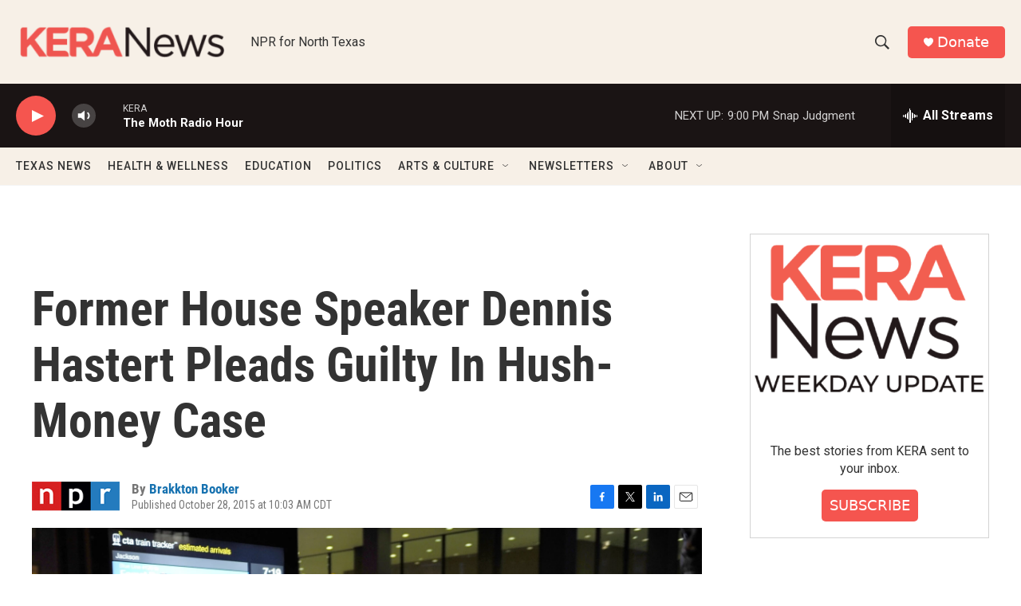

--- FILE ---
content_type: text/html; charset=utf-8
request_url: https://www.google.com/recaptcha/api2/aframe
body_size: 266
content:
<!DOCTYPE HTML><html><head><meta http-equiv="content-type" content="text/html; charset=UTF-8"></head><body><script nonce="IZOcrEiXFOmu5bjbEjhObw">/** Anti-fraud and anti-abuse applications only. See google.com/recaptcha */ try{var clients={'sodar':'https://pagead2.googlesyndication.com/pagead/sodar?'};window.addEventListener("message",function(a){try{if(a.source===window.parent){var b=JSON.parse(a.data);var c=clients[b['id']];if(c){var d=document.createElement('img');d.src=c+b['params']+'&rc='+(localStorage.getItem("rc::a")?sessionStorage.getItem("rc::b"):"");window.document.body.appendChild(d);sessionStorage.setItem("rc::e",parseInt(sessionStorage.getItem("rc::e")||0)+1);localStorage.setItem("rc::h",'1769909078491');}}}catch(b){}});window.parent.postMessage("_grecaptcha_ready", "*");}catch(b){}</script></body></html>